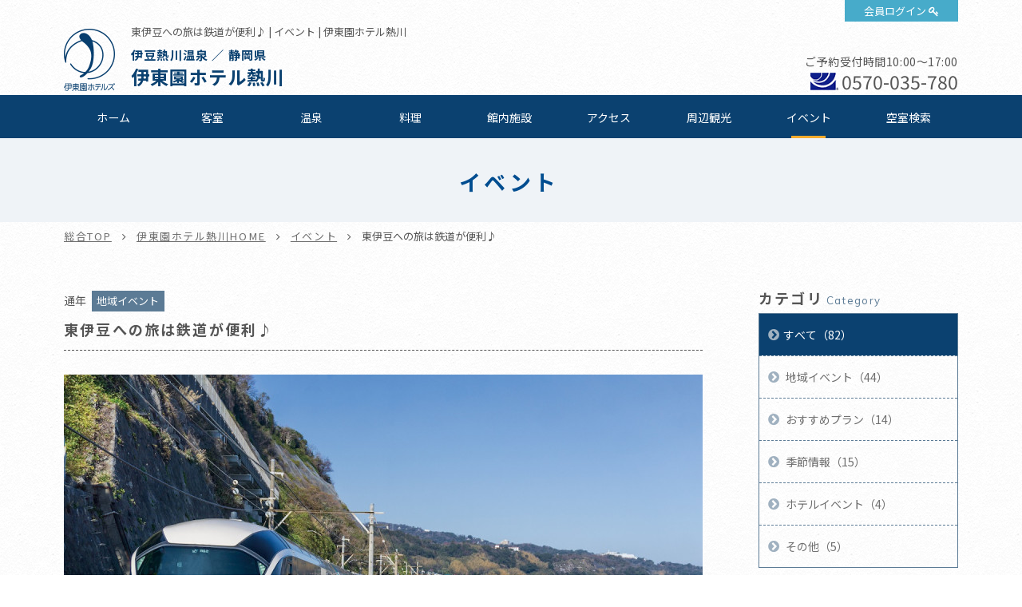

--- FILE ---
content_type: text/html; charset=UTF-8
request_url: https://www.itoenhotel.com/atagawa/event/detail/1100/
body_size: 47255
content:
<!DOCTYPE html>
<html class="mouse lower modern chrome">
<head prefix="og: http://ogp.me/ns# fb: http://ogp.me/ns/fb# website: http://ogp.me/ns/website#">
<meta charset="utf-8">
<title>東伊豆への旅は鉄道が便利♪ | 伊東園ホテル熱川【公式サイト】熱川温泉旅行 - 伊東園ホテルズ</title>
<meta name="keywords" content="イベント,熱川,伊豆,飲み放題,露天風呂,海,オーシャンビュー,大島,相模湾,ホテル,東伊豆への旅は鉄道が便利♪">
<meta name="description" content="東伊豆への旅は鉄道が便利です♪風光明媚な海岸線を走る伊豆急行で、鉄道の旅をお楽しみください。新型車両「サフィ－ル踊り子号」はじめ「きんめトレイン」等、旅行を盛り上げる車両もたくさんございます。しかも、">
<meta name="viewport" content="width=device-width, initial-scale=0.0, user-scalable=no, minimum-scale=1.0, maximum-scale=1.0">
<meta name="format-detection" content="telephone=no">
<link rel="index" href="https://www.itoenhotel.com/">

<!-- favicon -->
<link rel="shortcut icon" href="https://www.itoenhotel.com/images/favicon.ico">

<!-- apple-touch-icon -->
<link rel="apple-touch-icon" href="https://www.itoenhotel.com/images/apple-touch-icon.png">

<!-- Open graph tags -->
<meta property="og:site_name" content="伊東園ホテルズ公式サイト【最低価格保証】関東温泉旅行">
<meta property="og:title" content="東伊豆への旅は鉄道が便利♪ | 伊東園ホテル熱川【公式サイト】熱川温泉旅行 - 伊東園ホテルズ">
<meta property="og:type" content="website">
<meta property="og:url" content="https://www.itoenhotel.com/atagawa/event/detail/1100/">
<meta property="og:description" content="東伊豆への旅は鉄道が便利です♪風光明媚な海岸線を走る伊豆急行で、鉄道の旅をお楽しみください。新型車両「サフィ－ル踊り子号」はじめ「きんめトレイン」等、旅行を盛り上げる車両もたくさんございます。しかも、">
<meta property="og:image" content="https://www.itoenhotel.com/images/ogp.jpg">
<!-- Google Tag Manager -->
<script>(function(w,d,s,l,i){w[l]=w[l]||[];w[l].push({'gtm.start':
new Date().getTime(),event:'gtm.js'});var f=d.getElementsByTagName(s)[0],
j=d.createElement(s),dl=l!='dataLayer'?'&l='+l:'';j.async=true;j.src=
'https://www.googletagmanager.com/gtm.js?id='+i+dl;f.parentNode.insertBefore(j,f);
})(window,document,'script','dataLayer','GTM-WBTVSH');</script>
<!-- End Google Tag Manager -->

<!-- *** stylesheet *** -->
<link href="https://www.itoenhotel.com/css/common.css" rel="stylesheet" type="text/css" media="all">
<link href="https://fonts.googleapis.com/css?family=Muli|Noto+Sans|Cormorant+Garamond" rel="stylesheet">
<link rel="stylesheet" type="text/css" href="//cdn.jsdelivr.net/npm/slick-carousel@1.8.1/slick/slick.css"/>
<link rel="stylesheet" href="https://cdn.jsdelivr.net/fontawesome/4.7.0/css/font-awesome.min.css">
<link rel="stylesheet" type="text/css" href="https://www.itoenhotel.com/css/jquery-ui.min.css">
<link rel="stylesheet" type="text/css" href="https://www.itoenhotel.com/css/hotel_common.css" media="all">
<link href="https://www.itoenhotel.com/css/hotel_event.css" rel="stylesheet" type="text/css" media="all">

<!-- *** javascript *** -->
<script src="https://www.itoenhotel.com/js/jquery-2.1.4.min.js"></script>
<script type="text/javascript" src="//cdn.jsdelivr.net/npm/slick-carousel@1.8.1/slick/slick.min.js"></script>
<script src="https://www.itoenhotel.com/js/config.js"></script>
<script src="https://www.itoenhotel.com/js/common.js"></script>
<script type="text/javascript" src="https://www.itoenhotel.com/js/jquery-ui.min.js"></script>
<script type="text/javascript" src="https://www.itoenhotel.com/js/search.js"></script>
<script type="text/javascript" src="https://www.itoenhotel.com/js/hotel_common.js"></script>
</head>

<body id="event">
<!-- Google Tag Manager (noscript) -->
<noscript><iframe src="https://www.googletagmanager.com/ns.html?id=GTM-WBTVSH"
height="0" width="0" style="display:none;visibility:hidden"></iframe></noscript>
<!-- End Google Tag Manager (noscript) -->
<div id="page">
<div id="header">
	<div class="con_head ">
		<p class="logo"><a href="https://www.itoenhotel.com/"><img src="https://www.itoenhotel.com/images/header/ic_logo.png" alt="伊東園ホテルズ"></a></p>
		<p class="obj_member"><a href="https://www5.489pro.com/asp/member/index.asp?ka=00044" target="_blank">会員ログイン</a></p>
		<div class="box_head">
			<h1>東伊豆への旅は鉄道が便利♪ | イベント | 伊東園ホテル熱川</h1>
			<h2><a href="https://www.itoenhotel.com/atagawa/">
									<span class="spa_pla">
													伊豆熱川温泉						
													／
						
													静岡県											</span><br>
				
				<em class="name">
					伊東園ホテル熱川				</em>
			</a></h2>
		</div>
				<div class="box_cont view_pc-tab">
																		<p class="txt_time">ご予約受付時間10:00～17:00</p>
										<p class="txt_tel01"><i><img src="https://www.itoenhotel.com/images/common/ic_navi.png" alt=""></i><a href="tel:0570035780">0570-035-780</a></p>
									</div>
			</div>

	
	<div class="box_gnav view_pc-tab">
		<ul class="gnav">
			<li class="g_home"><a href="https://www.itoenhotel.com/atagawa/">ホーム</a></li>
												<li class="g_roo"><a href="https://www.itoenhotel.com/atagawa/rooms/">客室</a></li>
													<li class="g_hot"><a href="https://www.itoenhotel.com/atagawa/hotspring/">温泉</a></li>
													<li class="g_cui"><a href="https://www.itoenhotel.com/atagawa/cuisine/">料理</a></li>
													<li class="g_fac"><a href="https://www.itoenhotel.com/atagawa/facilities/">館内施設</a></li>
													<li class="g_acc"><a href="https://www.itoenhotel.com/atagawa/access/">アクセス</a></li>
													<li class="g_sig"><a href="https://www.itoenhotel.com/atagawa/sightseeing/">周辺観光</a></li>
													<li class="g_eve"><a href="https://www.itoenhotel.com/atagawa/event/">イベント</a></li>
																								<li><a href="https://www5.489pro.com/asp/489/menu.asp?id=22440844&kid=00044&ty=ser">空室検索</a></li>
														</ul>
	</div>
</div><!-- /#header -->
<div id="contents">
	<div class="con_pagetitle">
		<h2>イベント</h2>
	</div><!-- /.con_pagetitle -->

	<ul id="topices" class="view_pc-tab">
		<li><a href="https://www.itoenhotel.com/">総合TOP</a></li>
		<li><a href="https://www.itoenhotel.com/atagawa/">伊東園ホテル熱川HOME</a></li>
		<li><a href="https://www.itoenhotel.com/atagawa/event/">イベント</a></li>
		<li>東伊豆への旅は鉄道が便利♪</li>
	</ul>
	
	<div class="con_eve">
		<div class="main con_det">
			<div class="news_title">
				<div class="box_time">
											<p class="finish">通年</p>
									</div>
				<p class="cate">地域イベント</p>
				<h1>東伊豆への旅は鉄道が便利♪</h1>
			</div>
			<div class="box_det">
								<p><img style="width:800px; margin-bottom:30px;" src="https://www.itoenhotel.com/admin/img/imagecache/800x600_83ee4372c4a0aed0f0bff69e40aafcf7.jpg" alt=""></p>				<div class="box_txt"><p class="txt">東伊豆への旅は鉄道が便利です♪<br>
風光明媚な海岸線を走る伊豆急行で、鉄道の旅をお楽しみください。<br>
新型車両「サフィ－ル踊り子号」はじめ「きんめトレイン」等、旅行を盛り上げる車両もたくさんございます。<br>
しかも、「きんめトレイン」・「黒船電車」は特急券無しでご乗車可能♪<br>
また、お得な切符もございます。<br>
詳しくは伊豆急のホームペ－ジをご覧ください。<br>
<br>
伊東園ホテル熱川では下記の時間に、伊豆熱川駅～伊東園ホテル熱川間の送迎を行っております。<br>
あわせてご利用くださいませ。<br>
<br>
【伊豆熱川駅発】<br>
14:00・15:00・15:30・16:00・16:30(最終)<br>
<br>
【伊東園ホテル熱川発】<br>
9:30・10:00・10:30・11:00・12:00(最終)</p></div><div class="box_photo"><p class="photo"><img src="https://www.itoenhotel.com/admin/img/imagecache/800x600_018aef130323b63b7539f8fb84fe84e5.jpg" alt="きんめトレイン"></p><p class="cap">きんめトレイン</p></div><p class="btn_out"><a href="https://www.izukyu.co.jp/index.php" target="_blank">伊豆急行線のご案内はこちら</a></p><p class="btn"><a href="https://www5.489pro.com/asp/489/menu.asp?id=22440844&amp;ty=ser&amp;kid=00044">当館へのご宿泊はこちら</a></p>			</div>

			<div class="box_pager">
	<div>
		<p class="btn_prev">
		<a class="over" href="https://www.itoenhotel.com/atagawa/event/detail/893/">
			前の記事へ
		</a>
	</p>
			<p class="btn_list"><a href="https://www.itoenhotel.com/atagawa/event/" class="over">一覧に戻る</a></p>
		<P class="btn_next">
		<a class="over" href="https://www.itoenhotel.com/atagawa/event/detail/64/">
			次の記事へ
		</a>
	</P>
		</div>
</div><!-- /.box_pager_detail -->

		</div><!-- /.main -->
		<div class="side">
	
			<div class="box_side">
			<p class="st">カテゴリ<span>Category</span></p>
			<ul class="box_cate">
				<li class="check">
					<a href="https://www.itoenhotel.com/atagawa/event/" class="over">すべて（82）</a>
				</li>
															<li><a href="https://www.itoenhotel.com/atagawa/event/?category=143" class="over">
								地域イベント（44）</a></li>
																				<li><a href="https://www.itoenhotel.com/atagawa/event/?category=144" class="over">
								おすすめプラン（14）</a></li>
																				<li><a href="https://www.itoenhotel.com/atagawa/event/?category=146" class="over">
								季節情報（15）</a></li>
																				<li><a href="https://www.itoenhotel.com/atagawa/event/?category=149" class="over">
								ホテルイベント（4）</a></li>
																				<li><a href="https://www.itoenhotel.com/atagawa/event/?category=152" class="over">
								その他（5）</a></li>
												</ul>
		</div><!-- /.box_side -->
		
			<div class="box_side">
			<p class="st">アーカイブ<span>Archive</span></p>
			<ul class="box_mon">
								<li><p class="obj_accordion active">2026年（1）</p>
					<ol style="display: block;">
													<li>
								<a href="https://www.itoenhotel.com/atagawa/event/?date_from=2026/01/01&date_to=2026/01/31" class="over">
									01月（1）								</a>
							</li>
											</ol>
				</li>
								<li><p class="obj_accordion">2025年（19）</p>
					<ol style="display: none;">
													<li>
								<a href="https://www.itoenhotel.com/atagawa/event/?date_from=2025/12/01&date_to=2025/12/31" class="over">
									12月（1）								</a>
							</li>
													<li>
								<a href="https://www.itoenhotel.com/atagawa/event/?date_from=2025/11/01&date_to=2025/11/30" class="over">
									11月（1）								</a>
							</li>
													<li>
								<a href="https://www.itoenhotel.com/atagawa/event/?date_from=2025/10/01&date_to=2025/10/31" class="over">
									10月（3）								</a>
							</li>
													<li>
								<a href="https://www.itoenhotel.com/atagawa/event/?date_from=2025/09/01&date_to=2025/09/30" class="over">
									09月（1）								</a>
							</li>
													<li>
								<a href="https://www.itoenhotel.com/atagawa/event/?date_from=2025/08/01&date_to=2025/08/31" class="over">
									08月（2）								</a>
							</li>
													<li>
								<a href="https://www.itoenhotel.com/atagawa/event/?date_from=2025/07/01&date_to=2025/07/31" class="over">
									07月（3）								</a>
							</li>
													<li>
								<a href="https://www.itoenhotel.com/atagawa/event/?date_from=2025/06/01&date_to=2025/06/30" class="over">
									06月（2）								</a>
							</li>
													<li>
								<a href="https://www.itoenhotel.com/atagawa/event/?date_from=2025/05/01&date_to=2025/05/31" class="over">
									05月（2）								</a>
							</li>
													<li>
								<a href="https://www.itoenhotel.com/atagawa/event/?date_from=2025/02/01&date_to=2025/02/28" class="over">
									02月（3）								</a>
							</li>
													<li>
								<a href="https://www.itoenhotel.com/atagawa/event/?date_from=2025/01/01&date_to=2025/01/31" class="over">
									01月（1）								</a>
							</li>
											</ol>
				</li>
								<li><p class="obj_accordion">2024年（13）</p>
					<ol style="display: none;">
													<li>
								<a href="https://www.itoenhotel.com/atagawa/event/?date_from=2024/11/01&date_to=2024/11/30" class="over">
									11月（2）								</a>
							</li>
													<li>
								<a href="https://www.itoenhotel.com/atagawa/event/?date_from=2024/10/01&date_to=2024/10/31" class="over">
									10月（1）								</a>
							</li>
													<li>
								<a href="https://www.itoenhotel.com/atagawa/event/?date_from=2024/09/01&date_to=2024/09/30" class="over">
									09月（3）								</a>
							</li>
													<li>
								<a href="https://www.itoenhotel.com/atagawa/event/?date_from=2024/07/01&date_to=2024/07/31" class="over">
									07月（2）								</a>
							</li>
													<li>
								<a href="https://www.itoenhotel.com/atagawa/event/?date_from=2024/05/01&date_to=2024/05/31" class="over">
									05月（1）								</a>
							</li>
													<li>
								<a href="https://www.itoenhotel.com/atagawa/event/?date_from=2024/04/01&date_to=2024/04/30" class="over">
									04月（1）								</a>
							</li>
													<li>
								<a href="https://www.itoenhotel.com/atagawa/event/?date_from=2024/03/01&date_to=2024/03/31" class="over">
									03月（2）								</a>
							</li>
													<li>
								<a href="https://www.itoenhotel.com/atagawa/event/?date_from=2024/01/01&date_to=2024/01/31" class="over">
									01月（1）								</a>
							</li>
											</ol>
				</li>
								<li><p class="obj_accordion">2023年（14）</p>
					<ol style="display: none;">
													<li>
								<a href="https://www.itoenhotel.com/atagawa/event/?date_from=2023/11/01&date_to=2023/11/30" class="over">
									11月（1）								</a>
							</li>
													<li>
								<a href="https://www.itoenhotel.com/atagawa/event/?date_from=2023/10/01&date_to=2023/10/31" class="over">
									10月（3）								</a>
							</li>
													<li>
								<a href="https://www.itoenhotel.com/atagawa/event/?date_from=2023/09/01&date_to=2023/09/30" class="over">
									09月（1）								</a>
							</li>
													<li>
								<a href="https://www.itoenhotel.com/atagawa/event/?date_from=2023/07/01&date_to=2023/07/31" class="over">
									07月（3）								</a>
							</li>
													<li>
								<a href="https://www.itoenhotel.com/atagawa/event/?date_from=2023/06/01&date_to=2023/06/30" class="over">
									06月（2）								</a>
							</li>
													<li>
								<a href="https://www.itoenhotel.com/atagawa/event/?date_from=2023/04/01&date_to=2023/04/30" class="over">
									04月（2）								</a>
							</li>
													<li>
								<a href="https://www.itoenhotel.com/atagawa/event/?date_from=2023/02/01&date_to=2023/02/28" class="over">
									02月（1）								</a>
							</li>
													<li>
								<a href="https://www.itoenhotel.com/atagawa/event/?date_from=2023/01/01&date_to=2023/01/31" class="over">
									01月（1）								</a>
							</li>
											</ol>
				</li>
								<li><p class="obj_accordion">2022年（9）</p>
					<ol style="display: none;">
													<li>
								<a href="https://www.itoenhotel.com/atagawa/event/?date_from=2022/11/01&date_to=2022/11/30" class="over">
									11月（1）								</a>
							</li>
													<li>
								<a href="https://www.itoenhotel.com/atagawa/event/?date_from=2022/10/01&date_to=2022/10/31" class="over">
									10月（2）								</a>
							</li>
													<li>
								<a href="https://www.itoenhotel.com/atagawa/event/?date_from=2022/09/01&date_to=2022/09/30" class="over">
									09月（2）								</a>
							</li>
													<li>
								<a href="https://www.itoenhotel.com/atagawa/event/?date_from=2022/04/01&date_to=2022/04/30" class="over">
									04月（1）								</a>
							</li>
													<li>
								<a href="https://www.itoenhotel.com/atagawa/event/?date_from=2022/02/01&date_to=2022/02/28" class="over">
									02月（2）								</a>
							</li>
													<li>
								<a href="https://www.itoenhotel.com/atagawa/event/?date_from=2022/01/01&date_to=2022/01/31" class="over">
									01月（1）								</a>
							</li>
											</ol>
				</li>
								<li><p class="obj_accordion">2021年（15）</p>
					<ol style="display: none;">
													<li>
								<a href="https://www.itoenhotel.com/atagawa/event/?date_from=2021/12/01&date_to=2021/12/31" class="over">
									12月（1）								</a>
							</li>
													<li>
								<a href="https://www.itoenhotel.com/atagawa/event/?date_from=2021/11/01&date_to=2021/11/30" class="over">
									11月（1）								</a>
							</li>
													<li>
								<a href="https://www.itoenhotel.com/atagawa/event/?date_from=2021/10/01&date_to=2021/10/31" class="over">
									10月（3）								</a>
							</li>
													<li>
								<a href="https://www.itoenhotel.com/atagawa/event/?date_from=2021/08/01&date_to=2021/08/31" class="over">
									08月（2）								</a>
							</li>
													<li>
								<a href="https://www.itoenhotel.com/atagawa/event/?date_from=2021/06/01&date_to=2021/06/30" class="over">
									06月（1）								</a>
							</li>
													<li>
								<a href="https://www.itoenhotel.com/atagawa/event/?date_from=2021/04/01&date_to=2021/04/30" class="over">
									04月（3）								</a>
							</li>
													<li>
								<a href="https://www.itoenhotel.com/atagawa/event/?date_from=2021/03/01&date_to=2021/03/31" class="over">
									03月（2）								</a>
							</li>
													<li>
								<a href="https://www.itoenhotel.com/atagawa/event/?date_from=2021/02/01&date_to=2021/02/28" class="over">
									02月（2）								</a>
							</li>
											</ol>
				</li>
								<li><p class="obj_accordion">2020年（8）</p>
					<ol style="display: none;">
													<li>
								<a href="https://www.itoenhotel.com/atagawa/event/?date_from=2020/11/01&date_to=2020/11/30" class="over">
									11月（2）								</a>
							</li>
													<li>
								<a href="https://www.itoenhotel.com/atagawa/event/?date_from=2020/10/01&date_to=2020/10/31" class="over">
									10月（1）								</a>
							</li>
													<li>
								<a href="https://www.itoenhotel.com/atagawa/event/?date_from=2020/09/01&date_to=2020/09/30" class="over">
									09月（2）								</a>
							</li>
													<li>
								<a href="https://www.itoenhotel.com/atagawa/event/?date_from=2020/06/01&date_to=2020/06/30" class="over">
									06月（1）								</a>
							</li>
													<li>
								<a href="https://www.itoenhotel.com/atagawa/event/?date_from=2020/03/01&date_to=2020/03/31" class="over">
									03月（1）								</a>
							</li>
													<li>
								<a href="https://www.itoenhotel.com/atagawa/event/?date_from=2020/02/01&date_to=2020/02/29" class="over">
									02月（1）								</a>
							</li>
											</ol>
				</li>
								<li><p class="obj_accordion">2019年（3）</p>
					<ol style="display: none;">
													<li>
								<a href="https://www.itoenhotel.com/atagawa/event/?date_from=2019/06/01&date_to=2019/06/30" class="over">
									06月（1）								</a>
							</li>
													<li>
								<a href="https://www.itoenhotel.com/atagawa/event/?date_from=2019/05/01&date_to=2019/05/31" class="over">
									05月（1）								</a>
							</li>
													<li>
								<a href="https://www.itoenhotel.com/atagawa/event/?date_from=2019/01/01&date_to=2019/01/31" class="over">
									01月（1）								</a>
							</li>
											</ol>
				</li>
							</ul>
		</div>
	</div><!-- /.side -->
	</div><!-- /.con_news -->


<div id="hotel_foooter">
	<div class="foo_nav view_pc-tab">
		<ul>
			<li><a href="https://www.itoenhotel.com/atagawa/">ホーム</a></li>
												<li><a href="https://www.itoenhotel.com/atagawa/rooms/">客室</a></li>
													<li><a href="https://www.itoenhotel.com/atagawa/hotspring/">温泉</a></li>
													<li><a href="https://www.itoenhotel.com/atagawa/cuisine/">料理</a></li>
													<li><a href="https://www.itoenhotel.com/atagawa/facilities/">館内施設</a></li>
													<li><a href="https://www.itoenhotel.com/atagawa/access/">アクセス</a></li>
													<li><a href="https://www.itoenhotel.com/atagawa/sightseeing/">周辺観光</a></li>
													<li><a href="https://www.itoenhotel.com/atagawa/news/">お知らせ</a></li>
													<li><a href="https://www.itoenhotel.com/atagawa/event/">イベント</a></li>
													<li><a href="https://www.itoenhotel.com/atagawa/gallery/">フォトギャラリー</a></li>
													<li><a href="https://www.itoenhotel.com/atagawa/contact/">お問い合わせ</a></li>
																									<li><a href="https://www5.489pro.com/asp/489/menu.asp?id=22440844&kid=00044&ty=ser">空室検索</a></li>
														</ul>
	</div>

	<div class="wrp_add_cont">
		<div class="con_add_cont">
			<div class="box_add">
				<p class="st">伊東園ホテル熱川</p>
								<p class="txt">&#12306;413-0302															　静岡県賀茂郡東伊豆町奈良本1267-2</p>
			
				<table class="tbl_foo">
																		<tr>
								<th>チェックイン</th>
								<td>
									15:00～								</td>
							</tr>
						
													<tr>
								<th>チェックアウト</th>
								<td>
									～11:00<br />
※2026年7月18日泊～8月29日泊　～10:00								</td>
							</tr>
											
											<tr>
							<th>ご利用可能な<br class="view_pc-tab">キャッシュレス決済</th>
							<td>
								【クレジットカード】<br />
VISA・MasterCard・JCB・American Express・Diners Club・銀聯<br />
※クレジットカードの安全なご利用のため、ICチップ搭載クレジットカード(暗証番号が必要となります)のご利用にご協力をお願いします。<br />
【電子マネー】<br />
iD・楽天Edy・QUICPay・nanaco・WAON・交通系ICカード(PiTaPa除く)<br />
【コード決済】<br />
PayPay・d払い・au PAY・メルペイ・ゆうちょPay・楽天ペイ・Alipay・WeChat Pay<br />
【ギフト券】<br />
VJAギフト券・JCBギフト券・JTBナイスギフト(JCBマークの記載がございます)							</td>
						</tr>
										
						<tr>
							<th>駐車場</th>
							<td>
								約120台収容(無料)<br />
※マイクロバス等の大型車でお越しの方は、事前にホテルまでご連絡ください。<br />
事前にご連絡がない場合は、お停めいただけない場合がございます。<br />
<br />
屋根付バイク駐車場有り。<br />
※駐車台数に限りがあります。<br />
事前にホテルまでご連絡ください。							</td>
						</tr>

									</table>
			</div>

			<div class="box_cont">
														<p class="btn_plan">
						<a href="https://www5.489pro.com/asp/489/menu.asp?id=22440844&kid=00044&ty=ser" target="_blank">ご宿泊プラン一覧はこちら</a>
					</p>
													<div class="boxs">
						<p class="st">お問い合わせ</p>
																					<p class="txt_time">受付時間10:00～17:00</p>
																						<p class="txt_tel"><i><img src="https://www.itoenhotel.com/images/common/ic_navi.png" alt=""></i><a href="tel:0570035780">0570-035-780</a></p>
																			<p class="btn_cont"><a href="https://www.itoenhotel.com/atagawa/contact/">お問い合わせフォーム</a></p>
											</div>
							</div>
		</div><!-- /.con_add_cont -->
	</div>
</div><!-- /#hotel_foooter -->


<!-- モーダルウィンドウ空室検索 -->
	<div id="obj_search" class="con_modal_sea"><div class="box_modal_sea">
			<p class="obj_close">CLOSE</p>
			<div class="wrp_home_search">
				<div class="con_search">
					<p class="st_tit">空室検索</p>
					<div class="box_lowest">
						<p class="sst"><span class="o">最</span><span class="y">低</span><span class="o">価</span><span class="y">格</span><span class="o">保</span><span class="y">証</span></p>
						<p class="txt_low">ご宿泊予約は他サイトより<em>公式サイト</em><br class="view_sp">からが<span class="ten">一</span><span class="ten">番</span><span class="ten">お</span><span class="ten">得</span>です</p>
					</div>

					<div class="inner">
						<div class="box_sea">
							<form id="obj_search2" class="obj_search" action="https://www5.489pro.com/asp/489/menu.asp?ty=ser&kid=00044&id=22440844" method="post">

								<!-- 予約プロID -->
								<input type="hidden" name="area_yado_id" class="area_yado_id" value="22440844">

								<div class="det_sea">
									<!-- チェックイン日 -->
									<div class="box_day">
										<input type="text" class="datepicker" value="2026/01/28" readonly="readonly">
										<input type="hidden" name="obj_year" class="obj_year" value="2026">
										<input type="hidden" name="obj_month" class="obj_month" value="01">
										<input type="hidden" name="obj_day" class="obj_day" value="28">
									</div><!-- /.box_day -->

									<!-- 日付未定 -->
									<div class="box_und view_pc-tab">
										<input type="checkbox" name="obj_no_date" value="1" class="obj_no_date" id="obj_no_date1">
										<em><label for="obj_no_date1">日付未定</label></em>
									</div><!-- /.box_und -->

									<!-- 人数 -->
									<div class="box_per">
										<select name="obj_per_num" class="obj_per_num">
											<option value="0">未定</option>
<option value="1">1</option>
<option value="2">2</option>
<option value="3">3</option>
<option value="4">4</option>
<option value="5">5</option>
<option value="6">6</option>
<option value="7">7</option>
<option value="8">8</option>
<option value="9">9</option>
<option value="10">10</option>
										</select>
										<span>人/1室</span>
									</div><!-- /.box_per -->

									<!-- 泊数 -->
									<div class="box_sta">
										<select name="obj_stay_num">
											<option value="0">未定</option>
<option value="1">1</option>
<option value="2">2</option>
<option value="3">3</option>
<option value="4">4</option>
<option value="5">5</option>
<option value="6">6</option>
<option value="7">7</option>
<option value="8">8</option>
<option value="9">9</option>
<option value="10">10</option>
										</select>
										<span>泊</span>
									</div><!-- /.box_sta -->

									<!-- 部屋数 -->
									<div class="box_roo">
										<select name="obj_room_num">
											<option value="0">未定</option>
<option value="1">1</option>
<option value="2">2</option>
<option value="3">3</option>
<option value="4">4</option>
<option value="5">5</option>
<option value="6">6</option>
<option value="7">7</option>
<option value="8">8</option>
<option value="9">9</option>
<option value="10">10</option>
										</select>
										<span>部屋</span>
									</div><!-- /.box_roo -->
								</div><!-- /.det_sea -->

								<!-- 検索ボタン -->
								<p class="obj_searchBtn" onclick="submitForm('#obj_search2')">検索</p>
							</form>
						</div>

						<div class="wrp_Btns">
							<ul class="box_btns01">
																	<li class="btn_pla"><a href="https://www5.489pro.com/asp/489/menu.asp?id=22440844&gp=YES&kid=00044&ty=lim&group=4&lan=JPN">おすすめご宿泊プラン</a></li>
																<li class="btn_cal"><a href="https://www.itoenhotel.com/calendar/">全館空室カレンダー</a></li>
								<li class="btn_login view_pc-tab"><a href="https://www5.489pro.com/asp/member/index.asp?ka=00044">会員ログイン</a></li>
							</ul>

															<div class="box_tel view_pc-tab">
																			<p class="txt_tel">【ナビダイヤル】TEL.<a href="tel:0570035780">0570-035-780</a></p>
																												<p class="txt_tel">【ホテル直通】TEL.<a href="tel:0557232200">0557-23-2200</a></p>
																	</div>
							
							<ul class="box_btns02">
								<li><a href="https://www5.489pro.com/asp/member/pre_regist_form.asp?ka=00044">新規会員登録</a></li>
								<li><a href="https://www5.489pro.com/asp/member/index.asp?ka=00044">会員登録情報の<br class="view_sp">確認・変更</a></li>
								<li><a href="https://www5.489pro.com/asp/489/refer_login.asp?kid=00044&yaid=22440844">ご予約確認</a></li>
								<li><a href="https://www5.489pro.com/asp/member/index.asp?ka=00044&yaid=22440844">ご予約変更</a></li>
								<li><a href="https://www5.489pro.com/asp/489/refer_login.asp?kid=00044&yaid=22440844">ご予約<br class="view_sp">キャンセル</a></li>
							</ul>
						</div>

					</div>
				</div><!-- /.con_search -->
			</div><!-- /.wrp_home_search -->
		</div></div>
</div><!-- /#contents -->
<div id="footer">
	<p id="ptop" class="view_pc-tab">
		<a href="#page">
							<img src="https://www.itoenhotel.com/images/footer/ptop.png" alt="TOP">
					</a>
	</p>

	<!-- 下部バナー -->
			<div class="con_foo_bn">
			<ul id="BannerSlider" class="box_foo_bn">
														<li>
						<a href="https://www.itoenhotel.com/reserve/stamprally.php"  target='_blank'  title="スタンプを集めて宿泊券をもらおう！伊東園ホテルズ　湯めぐりスタンプラリー" >
							<img src="https://www.itoenhotel.com/admin/img/imagecache/360x110_91d42d62d15f32724f7acf9c7b6529e3.jpg" alt="スタンプを集めて宿泊券をもらおう！伊東園ホテルズ　湯めぐりスタンプラリー" />
						</a>
					</li>
														<li>
						<a href="https://www.itoenhotel.com/hotel_guide/"  target='_blank'  title="伊東園ホテルズ ホテルガイド" >
							<img src="https://www.itoenhotel.com/admin/img/imagecache/360x110_67439d44398806a6e56e0f25c3a1e539.jpg" alt="伊東園ホテルズ ホテルガイド" />
						</a>
					</li>
														<li>
						<a href="https://www.criax.jp/recruit/itoenhotel.php"  target='_blank'  title="伊東園ホテルズ採用情報" >
							<img src="https://www.itoenhotel.com/admin/img/imagecache/360x110_0993d08eda98c76c1ead03787565c3e6.jpg" alt="伊東園ホテルズ採用情報" />
						</a>
					</li>
														<li>
						<a href="https://www.itoenhotel.com/special/shop/"  target='_blank'  title="伊東園ホテルズ　通販サイト" >
							<img src="https://www.itoenhotel.com/admin/img/imagecache/360x110_25fd24d34378ae83035adf9a745a829a.jpg" alt="伊東園ホテルズ　通販サイト" />
						</a>
					</li>
														<li>
						<a href="https://cake.jp/anniversary/itoen/"  target='_blank'  title="記念日や誕生日にケーキをお届け！思い出に残るお祝いを" >
							<img src="https://www.itoenhotel.com/admin/img/imagecache/360x110_12ae4b22b82fb1c3bd9579cb38163b31.jpg" alt="記念日や誕生日にケーキをお届け！思い出に残るお祝いを" />
						</a>
					</li>
														<li>
						<a href="https://www.itoenhotel.com/bus/"  title="伊東園ホテルズの往復バスのご案内" >
							<img src="https://www.itoenhotel.com/admin/img/imagecache/360x110_bff268bc4dc31b5f488ac7068a327c18.jpg" alt="伊東園ホテルズの往復バスのご案内" />
						</a>
					</li>
							</ul>
		</div><!-- /.con_foo_bn -->
	
	<!-- 関連施設 -->
	
			<div class="con_hotel_list">
			<p class="logo"><img src="https://www.itoenhotel.com/images/footer/logo_foo.png" alt="伊東園ホテルズ"></p>

			<div class="inner">
															<div class="box_hotel_list list01">
							<p class="st_acc obj_accordion tabsp_only">
								北海道・東北エリア							</p>
							<div class='box_acd'>
							<ul>																									<li>
										<a href="https://www.itoenhotel.com/higashiyama/">
											東山パークホテル新風月											<br class="view_pc">

											(会津東山温泉／福島県)										</a>
									</li>

																										<li>
										<a href="https://www.itoenhotel.com/iizaka/">
											伊東園ホテル飯坂 叶や											<br class="view_pc">

											(飯坂温泉／福島県)										</a>
									</li>

																										<li>
										<a href="https://www.itoenhotel.com/hekizantei/">
											鏡が池 碧山亭											<br class="view_pc">

											(あだたら高原岳温泉／福島県)										</a>
									</li>

																										<li>
										<a href="https://www.itoenhotel.com/bandai_mukaitaki/">
											伊東園ホテル磐梯向滝											<br class="view_pc">

											(磐梯熱海温泉／福島県)										</a>
									</li>

																										<li>
										<a href="https://www.itoenhotel.com/taikan/">
											湯守ホテル大観											<br class="view_pc">

											(つなぎ温泉／岩手県)										</a>
									</li>

																										<li>
										<a href="https://www.itoenhotel.com/yunokawa/">
											湯の川観光ホテル祥苑											<br class="view_pc">

											(函館湯の川温泉／北海道)										</a>
									</li>

																								</ul>
							</div><!-- /.box_acd -->
						</div>

																										<div class="box_hotel_list list02">
							<p class="st_acc obj_accordion tabsp_only">
								中部エリア							</p>
							<div class='box_acd'>
							<ul>																									<li>
										<a href="https://www.itoenhotel.com/shirakabako/">
											白樺湖ビューホテル											<br class="view_pc">

											(信州蓼科・白樺湖畔／長野県)										</a>
									</li>

																										<li>
										<a href="https://www.itoenhotel.com/asama/">
											伊東園ホテル浅間の湯											<br class="view_pc">

											(信州松本・浅間温泉／長野県)										</a>
									</li>

																										<li>
										<a href="https://www.itoenhotel.com/uedakan/">
											リバーサイド上田館											<br class="view_pc">

											(戸倉上山田温泉／長野県)										</a>
									</li>

																										<li>
										<a href="https://www.itoenhotel.com/komoro/">
											小諸グランドキャッスルホテル											<br class="view_pc">

											(小諸温泉／長野県)										</a>
									</li>

																										<li>
										<a href="https://www.itoenhotel.com/suimeikan/">
											ホテル水明館											<br class="view_pc">

											(湯田中渋温泉／長野県)										</a>
									</li>

																										<li>
										<a href="https://www.itoenhotel.com/aburaya/">
											 上諏訪温泉 油屋旅館											<br class="view_pc">

											(上諏訪温泉／長野県)										</a>
									</li>

																										<li>
										<a href="https://www.itoenhotel.com/yumoto/">
											ホテル湯元											<br class="view_pc">

											(越後大湯温泉／新潟県)										</a>
									</li>

																								</ul>
							</div><!-- /.box_acd -->
						</div>

																										<div class="box_hotel_list list03">
							<p class="st_acc obj_accordion tabsp_only">
								関東エリア							</p>
							<div class='box_acd'>
							<ul class='box2'>																									<li>
										<a href="https://www.itoenhotel.com/kimiyoshi/">
											ホテル君佳											<br class="view_pc">

											(石和温泉／山梨県)										</a>
									</li>

																										<li>
										<a href="https://www.itoenhotel.com/shikisai/">
											ホテル四季彩											<br class="view_pc">

											(湯河原温泉／神奈川県)										</a>
									</li>

																										<li>
										<a href="https://www.itoenhotel.com/hakoneyumoto/">
											伊東園ホテル箱根湯本											<br class="view_pc">

											(箱根湯本温泉／神奈川県)										</a>
									</li>

																										<li>
										<a href="https://www.itoenhotel.com/nangoku/">
											南国ホテル											<br class="view_pc">

											(南房総白浜温泉／千葉県)										</a>
									</li>

																										<li>
										<a href="https://www.itoenhotel.com/okukuji/">
											ホテル奥久慈館											<br class="view_pc">

											(奥久慈大子温泉／茨城県)										</a>
									</li>

																										<li>
										<a href="https://www.itoenhotel.com/kinugawaroyal/">
											鬼怒川ロイヤルホテル											<br class="view_pc">

											(鬼怒川温泉／栃木県)										</a>
									</li>

																										<li>
										<a href="https://www.itoenhotel.com/newsakura/">
											伊東園ホテルニューさくら											<br class="view_pc">

											(鬼怒川温泉／栃木県)										</a>
									</li>

																										<li>
										<a href="https://www.itoenhotel.com/ichiryukaku/">
											一柳閣本館											<br class="view_pc">

											(川治温泉／栃木県)										</a>
									</li>

																										<li>
										<a href="https://www.itoenhotel.com/shiobara/">
											伊東園ホテル塩原											<br class="view_pc">

											(那須塩原温泉／栃木県)										</a>
									</li>

																										<li>
										<a href="https://www.itoenhotel.com/newmomiji/">
											ホテルニューもみぢ											<br class="view_pc">

											(那須塩原温泉／栃木県)										</a>
									</li>

																										<li>
										<a href="https://www.itoenhotel.com/yunishigawa/">
											ホテル湯西川											<br class="view_pc">

											(湯西川温泉／栃木県)										</a>
									</li>

																										<li>
										<a href="https://www.itoenhotel.com/ikaho/">
											伊香保グランドホテル											<br class="view_pc">

											(伊香保温泉／群馬県)										</a>
									</li>

																										<li>
										<a href="https://www.itoenhotel.com/koganenoyu/">
											黄金の湯館(日帰り温泉)											<br class="view_pc">

											(伊香保温泉／伊香保グランドホテル併設)										</a>
									</li>

																										<li>
										<a href="https://www.itoenhotel.com/kindayu/">
											金太夫											<br class="view_pc">

											(伊香保温泉／群馬県)										</a>
									</li>

									</ul><ul class='box2'>																	<li>
										<a href="https://www.itoenhotel.com/ikahoonsen_todoroki/">
											伊香保温泉とどろき											<br class="view_pc">

											(伊香保温泉／群馬県)										</a>
									</li>

																										<li>
										<a href="https://www.itoenhotel.com/shima/">
											伊東園ホテル四万											<br class="view_pc">

											(四万温泉／群馬県)										</a>
									</li>

																										<li>
										<a href="https://www.itoenhotel.com/sanraku/">
											伊東園ホテル尾瀬老神山楽荘											<br class="view_pc">

											(尾瀬老神温泉／群馬県)										</a>
									</li>

																										<li>
										<a href="https://www.itoenhotel.com/yunojin/">
											ホテル湯の陣											<br class="view_pc">

											(水上温泉郷ゆびそ温泉／群馬県)										</a>
									</li>

																										<li>
										<a href="https://www.itoenhotel.com/kusatsu/">
											伊東園ホテル草津											<br class="view_pc">

											(草津温泉／群馬県)										</a>
									</li>

																								</ul>
							</div><!-- /.box_acd -->
						</div>

																										<div class="box_hotel_list list04">
							<p class="st_acc obj_accordion tabsp_only">
								伊豆・熱海エリア							</p>
							<div class='box_acd'>
							<ul class='box2'>																									<li>
										<a href="https://www.itoenhotel.com/itoenhotel/">
											伊東園ホテル											<br class="view_pc">

											(伊豆伊東温泉／静岡県)										</a>
									</li>

																										<li>
										<a href="https://www.itoenhotel.com/itoenhotel_annex/">
											伊東園ホテル別館											<br class="view_pc">

											(伊豆伊東温泉／静岡県)										</a>
									</li>

																										<li>
										<a href="https://www.itoenhotel.com/matsukawa/">
											伊東園ホテル松川館											<br class="view_pc">

											(伊豆伊東温泉／静岡県)										</a>
									</li>

																										<li>
										<a href="https://www.itoenhotel.com/atagawa_heights/">
											熱川ハイツ											<br class="view_pc">

											(伊豆熱川温泉／静岡県)										</a>
									</li>

																										<li>
										<a href="https://www.itoenhotel.com/atagawa/">
											伊東園ホテル熱川											<br class="view_pc">

											(伊豆熱川温泉／静岡県)										</a>
									</li>

																										<li>
										<a href="https://www.itoenhotel.com/inatori/">
											伊東園ホテル稲取											<br class="view_pc">

											(伊豆稲取温泉／静岡県)										</a>
									</li>

																										<li>
										<a href="https://www.itoenhotel.com/hanamisaki/">
											下田伊東園ホテルはな岬											<br class="view_pc">

											(伊豆下田温泉／静岡県)										</a>
									</li>

																										<li>
										<a href="https://www.itoenhotel.com/shimoda/">
											下田海浜ホテル											<br class="view_pc">

											(伊豆下田温泉／静岡県)										</a>
									</li>

																										<li>
										<a href="https://www.itoenhotel.com/toi/">
											伊東園ホテル土肥											<br class="view_pc">

											(西伊豆土肥温泉／静岡県)										</a>
									</li>

									</ul><ul class='box2'>																	<li>
										<a href="https://www.itoenhotel.com/crystal/">
											西伊豆クリスタルビューホテル											<br class="view_pc">

											(西伊豆宇久須温泉／静岡県)										</a>
									</li>

																										<li>
										<a href="https://www.itoenhotel.com/matsuzaki/">
											西伊豆松崎伊東園ホテル											<br class="view_pc">

											(西伊豆松崎温泉／静岡県)										</a>
									</li>

																										<li>
										<a href="https://www.itoenhotel.com/oohito/">
											大仁ホテル											<br class="view_pc">

											(伊豆大仁温泉／静岡県)										</a>
									</li>

																										<li>
										<a href="https://www.itoenhotel.com/nagaoka/">
											伊豆長岡金城館											<br class="view_pc">

											(伊豆長岡温泉／静岡県)										</a>
									</li>

																										<li>
										<a href="https://www.itoenhotel.com/atamikan/">
											伊東園ホテル熱海館											<br class="view_pc">

											(伊豆熱海温泉／静岡県)										</a>
									</li>

																										<li>
										<a href="https://www.itoenhotel.com/uomisaki/">
											ウオミサキホテル											<br class="view_pc">

											(伊豆熱海温泉／静岡県)										</a>
									</li>

																										<li>
										<a href="https://www.itoenhotel.com/atami_newfujiyahotel/">
											熱海ニューフジヤホテル											<br class="view_pc">

											(伊豆熱海温泉／静岡県)										</a>
									</li>

																										<li>
										<a href="https://www.itoenhotel.com/atami_kinjokan/">
											熱海 金城館											<br class="view_pc">

											(伊豆熱海温泉／静岡県)										</a>
									</li>

																										<li>
										<a href="https://www.itoenhotel.com/hoteloonoya/">
											ホテル大野屋											<br class="view_pc">

											(伊豆熱海温泉／静岡県)										</a>
									</li>

									</ul><ul class='box2'>																	<li>
										<a href="https://www.itoenhotel.com/atami_seasonhotel/">
											アタミシーズンホテル											<br class="view_pc">

											(伊豆熱海温泉／静岡県)										</a>
									</li>

																								</ul>
							</div><!-- /.box_acd -->
						</div>

															
				<div class="box_hotel_list list05">
					<p class="st_acc obj_accordion tabsp_only">運営施設</p>
					<div class="box_acd">
						<ul>
							<li><a href="https://www.utahiro.com/" target="_blank">カラオケルーム歌広場</a></li>
							<li><a href="https://kazumura.gorp.jp/" target="_blank">和むら</a></li>
						</ul>
					</div><!-- /.box_acd -->
				</div>

			</div>
		</div><!-- /.con_hotel_list -->
	
	<ul class="con_footer view_pc-tab">
		<li><a href="https://www.itoenhotel.com/company/">会社概要</a></li>
		<li><a href="https://www.itoenhotel.com/privacypolicy/">個人情報保護方針</a></li>
		<li><a href="https://www.itoenhotel.com/files/pdf/syuku_ykn.pdf" target="_blank">宿泊約款</a></li>
		<li><a href="https://www.itoenhotel.com/files/pdf/未成年者の宿泊に対する同意書.pdf" target="_blank">未成年者宿泊同意書</a></li>
		<li><a href="https://www.criax.jp/recruit/itoenhotel.php" target="_blank">採用情報</a></li>
		<li><a href="https://www.itoenhotel.com/policy/">利用規約</a></li>
		<li><a href="https://www.itoenhotel.com/contact/">お問い合わせ</a></li>
		<li><a href="https://www.itoenhotel.com/faq/">よくあるご質問</a></li>
		<li><a href="https://www.itoenhotel.com/allergy/">食物アレルギー</a></li>
	</ul>
	<p id="copyright">&copy; ITOEN HOTELS All Rights Reserved.</p>
</div><!-- /#footer -->


</div><!-- /#page -->
</body>
</html>
